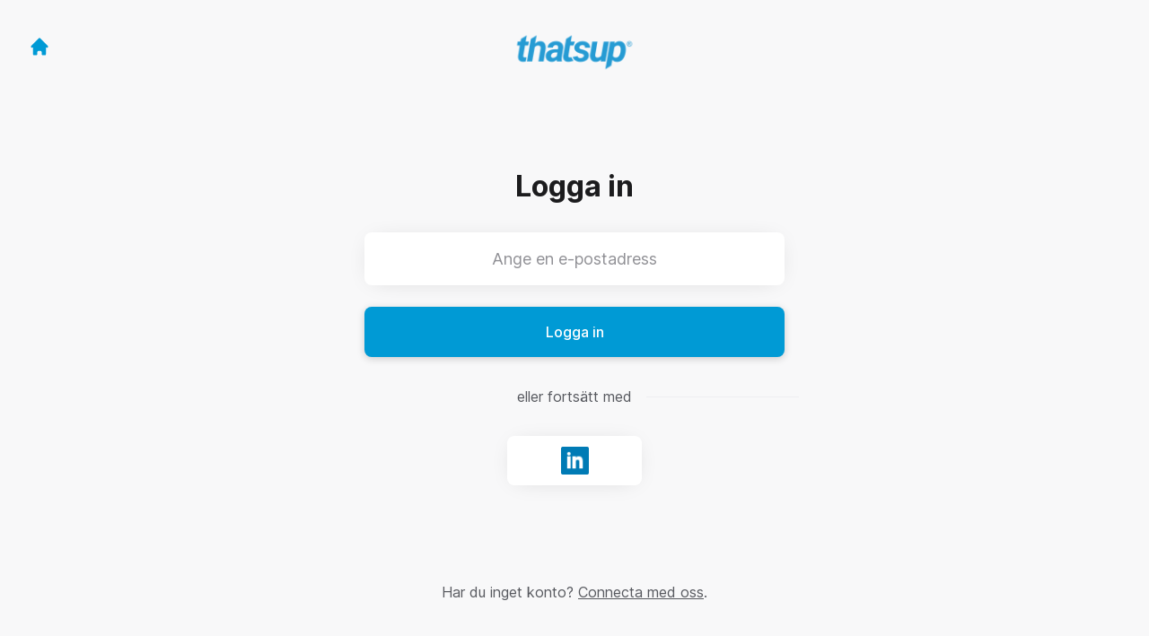

--- FILE ---
content_type: text/html; charset=utf-8
request_url: https://career.thatsup.se/connect/login
body_size: 6781
content:
<!DOCTYPE html>

<html lang="sv" dir="ltr">
  <head>
    <script src="https://assets-aws.teamtailor-cdn.com/assets/packs/js/runtime-21ac2dfe94dc5de83195.js" crossorigin="anonymous" data-turbo-track="reload" nonce="a99cd2d854bf3695d6da5b1881efa24c" defer="defer" integrity="sha384-/95faiD+/qK0Tk4RzHSQR+idOX+x3vKPR4Ypk6T0OCebLiHuiK5lMSks3gOlBCFm"></script>
<script src="https://assets-aws.teamtailor-cdn.com/assets/packs/js/5217-d722161248a86ef021eb.js" crossorigin="anonymous" data-turbo-track="reload" nonce="a99cd2d854bf3695d6da5b1881efa24c" defer="defer" integrity="sha384-3uhEwc9uRPhLRiFZuyE1+fXG2cPfzR9U79Emaqi+mAfXU4IoMzhLyJlcm/7r1wQE"></script>
<script src="https://assets-aws.teamtailor-cdn.com/assets/packs/js/cookies-a135f52d0a68c93f4012.js" crossorigin="anonymous" data-turbo-track="reload" nonce="a99cd2d854bf3695d6da5b1881efa24c" defer="defer" integrity="sha384-0sL6GTF8sTKsSFPNxAGm6429n1teKKhy573MDp74v/UIVHe/z//4JrnBZWLBIJZQ"></script>
<script src="https://assets-aws.teamtailor-cdn.com/assets/packs/js/601-7d3383e7a375dc1aaa1b.js" crossorigin="anonymous" data-turbo-track="reload" nonce="a99cd2d854bf3695d6da5b1881efa24c" defer="defer" integrity="sha384-l5I801Pjg1EBg2KQZqeHOLGUzdhI7+PBvRsMqdEOUrzi+WANH250/E7d/ntAKPkC"></script>
<script src="https://assets-aws.teamtailor-cdn.com/assets/packs/js/8559-d931dd583b4bb79d0e2a.js" crossorigin="anonymous" data-turbo-track="reload" nonce="a99cd2d854bf3695d6da5b1881efa24c" defer="defer" integrity="sha384-9pmZ0INZG4vdr7arMaCamElHv26NrYEKOvqhf9yjMS5zyzkA40w7ExDWqxGcv2vE"></script>
<script src="https://assets-aws.teamtailor-cdn.com/assets/packs/js/7107-2c8b0452b1096d40d889.js" crossorigin="anonymous" data-turbo-track="reload" nonce="a99cd2d854bf3695d6da5b1881efa24c" defer="defer" integrity="sha384-F6jpFzRjsKwuSo3AQM4sFVxNTUvURcCz99PinP+Ioe6ku9FF/btyL6hHI9n3qsl9"></script>
<script src="https://assets-aws.teamtailor-cdn.com/assets/packs/js/7328-d401e606fb75606f5ed6.js" crossorigin="anonymous" data-turbo-track="reload" nonce="a99cd2d854bf3695d6da5b1881efa24c" defer="defer" integrity="sha384-p0L2eTbL6W9KU9kp+a5ZiPFo/LooZDf3V5bViSUzLy1aNO65oNK3BhaQyGgC1Da/"></script>
<script src="https://assets-aws.teamtailor-cdn.com/assets/packs/js/1339-3192d33481d315b28742.js" crossorigin="anonymous" data-turbo-track="reload" nonce="a99cd2d854bf3695d6da5b1881efa24c" defer="defer" integrity="sha384-MXFEIpKTl63nKS6apUPlzuBFexqO72Wbc8cNW/62Z0yGhwNF8Cuga4rSgRXIcP3N"></script>
<script src="https://assets-aws.teamtailor-cdn.com/assets/packs/js/connect-e54911af1673c0788881.js" crossorigin="anonymous" data-turbo-track="reload" nonce="a99cd2d854bf3695d6da5b1881efa24c" defer="defer" integrity="sha384-VimihJF5f2DaqtlvNSqe6m6/mWLq9YfVwBITB6LKRzEQ4IwsKNvJUB2ASXKQfQtz"></script>
<script src="https://assets-aws.teamtailor-cdn.com/assets/packs/js/4254-c45eea0ea8a6e7fbe408.js" crossorigin="anonymous" data-turbo-track="reload" nonce="a99cd2d854bf3695d6da5b1881efa24c" defer="defer" integrity="sha384-apFmoAEVdGUqGEoR1Nm41DSwOTXZzwghwLCdRgTnXOu0tfFK3Fa/hBBCV7G0v2h8"></script>
<script src="https://assets-aws.teamtailor-cdn.com/assets/packs/js/8454-e660b5c793efc07457dc.js" crossorigin="anonymous" data-turbo-track="reload" nonce="a99cd2d854bf3695d6da5b1881efa24c" defer="defer" integrity="sha384-dGFXkTHDjzQntcGqSSnoJx1fghvXUfT/FblSy/fbsoR5GK/y4zwSXGBuC8kTUS0h"></script>
<script src="https://assets-aws.teamtailor-cdn.com/assets/packs/js/font-awesome-d93dcae92dfe0efb796e.js" crossorigin="anonymous" data-turbo-track="reload" nonce="a99cd2d854bf3695d6da5b1881efa24c" defer="defer" integrity="sha384-sgVCsKWBVlfrJgIFsdlR2hm5bWFvxj4FMh2tADpdMYjjg08BCPEMHpJBGn7LdVlS"></script>

    <link rel="stylesheet" crossorigin="anonymous" href="https://assets-aws.teamtailor-cdn.com/assets/packs/css/connect-a58331e6.css" data-turbo-track="reload" integrity="sha384-JDutK38GxvGQr6DJsee189b0EzzxO0s2R5IzBpOwN9oftlZwCmcStBonY60KGxDD" />

    
    

    <meta name="viewport" content="width=device-width, initial-scale=1">
    <meta name="turbo-cache-control" content="no-cache">
    <meta name="turbo-prefetch" content="false">
    <meta name="sentry-dsn" content="">

    
    <link rel='icon' type='image/png' href='https://images.teamtailor-cdn.com/images/s3/teamtailor-production/favicon-v3/image_uploads/86ebf59c-28ed-4503-bfd4-400467bcda25/original.png'><link rel='apple-touch-icon' href='https://images.teamtailor-cdn.com/images/s3/teamtailor-production/favicon_apple-v3/image_uploads/86ebf59c-28ed-4503-bfd4-400467bcda25/original.png' sizes='180x180'>
    <meta name="description" content="Connecta med Thatsup för att hålla dig uppdaterad och få notiser om lediga tjänster" />
    

    <meta property="og:locale" content="sv_SE" />
    <meta property="og:type" content="article" />
    <meta property="og:title" content="Connect - Thatsup" />
    <meta property="og:site_name" content="Thatsup" />
    <meta property="og:url" content="https://career.thatsup.se/connect/login" />
    <meta property="og:description" content="Connecta med Thatsup för att hålla dig uppdaterad och få notiser om lediga tjänster" />
    <meta property="og:image" content="https://images.teamtailor-cdn.com/images/s3/teamtailor-production/gallery_picture-v6/image_uploads/80eb5ff7-96ba-457c-8e73-e586c90df128/original.jpeg" />
            <meta property="og:image:width" content="1600" />
            <meta property="og:image:height" content="900" />
    
    

    <title>
        Thatsup
        – Connect
    </title>

    <meta name="csrf-param" content="authenticity_token" />
<meta name="csrf-token" content="EelqG9Ly-EFpxYoqGPBEd2_5yM85pTew3jH0yqbjRKjZFlaoMZ-MNAsEy49aTOFFUS9M57mvEO4BPUanpI8zzQ" />
    

    <style media="all">
  :root {
    --company-primary-bg-color: 255, 255, 255;
    --company-secondary-bg-color: 13, 59, 78;
    --company-secondary-bg-light-5-color: 17, 76, 100;
    --company-secondary-bg-fallback-color: 13, 59, 78;
    --company-primary-text-color: 37, 37, 37;
    --company-primary-text-dark-5-color: 24, 24, 24;
    --company-primary-text-dark-10-color: 11, 11, 11;
    --company-primary-text-light-50-color: 164, 164, 164;
    --company-primary-text-light-77-color: 233, 233, 233;
    --company-secondary-text-color: 255, 255, 255;
    --company-secondary-text-light-5-color: 255, 255, 255;
    --company-secondary-text-light-15-color: 255, 255, 255;
    --company-link-color: 0, 154, 213;
    --company-link-color-on-white: 0, 117, 162;
    --company-color: 0, 154, 213;

    --company-button-text-color: 255, 255, 255;
    --company-button-bg-color: 0, 154, 213;

    --company-button-bg-light-5-color: 0, 172, 238;
    --company-button-bg-light-15-color: 34, 194, 255;

    --company-border-radius: 35px;

    --company-header-font-family: ;
    --company-header-font-weight: 700;
    --company-body-font-family: ;
    --company-body-font-weight: 400;
  }
</style>

  <meta name="theme-color" content="#009ad5">



    
  </head>

  <body id="connect" class="bg-white text-gray-700 company-link-style--underline candidates login" data-controller="connect--height" data-block-scripts="true">
    

    

        <dialog data-controller="common--cookies--alert" data-common--cookies--alert-inside-iframe-value="false" data-common--cookies--alert-block-scripts-value="true" data-common--cookies--alert-takeover-modal-value="false" data-common--cookies--alert-show-cookie-widget-value="true" class="company-links fixed shadow-form w-auto items-center rounded p-4 bg-company-primary text-company-primary overflow-y-auto border-none max-h-[80vh] z-cookie-alert lg:gap-x-6 lg:max-h-[calc(100vh-40px)] flex-col inset-x-4 bottom-4 mb-0 mt-auto justify-between !translate-y-0 !top-0 lg:p-10 lg:flex-row lg:inset-x-[40px] lg:mb-6">

    <div class="w-full max-w-screen-xl overflow-y-auto">
      <h2 class="font-bold block text-md mb-2">Webbplatsen använder cookies för att säkerställa att du får den bästa upplevelsen.</h2>

      <p class="mb-2">
        Thatsup och våra samarbetspartner använder cookies och liknande tekniker (gemensamt &quot;cookies&quot;) som behövs för att visa webbplatsen och för att säkerställa att du får den bästa upplevelsen.

          Om du samtycker till det kommer vi också att använda cookies för analys- och marknadsföringssyften.
      </p>

      <p class="mb-2">Besök vår <a class='company-link' href='https://career.thatsup.se/cookie-policy'>Cookie Policy</a> för att läsa mer om de cookies vi använder.</p>

      <p>Du kan när som helst återkalla eller ändra ditt samtycke genom att klicka på ”Hantera cookies”, som du hittar längst ner på varje sida.</p>
</div>
    <div
      class="
        flex flex-col items-center gap-[10px] mt-6 flex-shrink-0 mb-2 w-full
        md:flex-row md:w-auto lg:flex-col
      "
    >
      <button class="careersite-button w-full" aria-label="Acceptera alla cookies" data-action="click-&gt;common--cookies--alert#acceptAll">Acceptera alla cookies</button>

        <button class="careersite-button w-full" aria-label="Neka alla icke-nödvändiga cookies" data-action="click-&gt;common--cookies--alert#disableAll">Neka alla icke-nödvändiga cookies</button>

      <button class="careersite-button w-full" aria-label="Inställningar för cookies" data-action="click-&gt;common--cookies--alert#openPreferences">Inställningar för cookies</button>
    </div>
</dialog>
      <dialog data-controller="common--cookies--preferences" data-common--cookies--preferences-checked-categories-value="[]" data-common--cookies--preferences-inside-iframe-value="false" data-action="open-cookie-preferences@window-&gt;common--cookies--preferences#open" class="company-links bg-company-primary text-company-primary shadow-form inset-x-4 mb-4 rounded max-w-screen-sm p-4 overflow-auto max-h-[80vh] z-cookie-alert backdrop:bg-[rgba(0,0,0,0.6)] sm:p-10 sm:mb-auto fixed top-2">
  <div class="mb-5 text-center;">
    <h1 class="font-bold mb-2 text-lg">Välj vilka cookies du vill godkänna</h1>
    <p class="text-left mb-2">På den här sidan sätter vi alltid cookies som är nödvändiga, d.v.s. som behöver användas för att sidan ska fungera ordentligt.</p>
    <p class="text-left mb-2">Om du samtycker till det kommer vi också att sätta andra typer av cookies. Du kan lämna eller ta tillbaka ditt samtycke till olika typer av cookies med hjälp av reglarna nedan. Du kan ändra eller ta tillbaka ditt samtycke när du vill, genom att klicka på länken &quot;Hantera Cookies&quot;, som alltid finns tillgänglig på botten av sidan.</p>
    <p class="text-left">För att lära dig mer om vad de olika typerna av cookies gör och hur dina uppgifter används när de sätts, se vår <a href='https://career.thatsup.se/cookie-policy'>cookiepolicy</a>.</p>
  </div>

  <div class="mb-10 text-sm leading-snug">
    <div class="flex mb-3 items-start sm:mb-5 cursor-default" data-preference-type="strictly_necessary">
  <div class="label-switch label-switch--disabled">
    <input type="checkbox" disabled="disabled" id="strictly_necessary" checked="checked" class="peer">

    <div class="checkbox peer-focus:ring-2 peer-focus:ring-blue-600"></div>
</div>
  <div class="ml-4 flex flex-col">
    <label class="font-semibold" for="strictly_necessary">Strikt nödvändiga</label>

    <p>Dessa cookies är nödvändiga för att sidan ska fungera ordentligt, och sätts alltid när du besöker sidan.</p>

      <span>
        <strong>Leverantörer</strong>
        <span>Teamtailor</span>
      </span>
</div></div>

    <div class="flex mb-3 items-start sm:mb-5" data-preference-type="analytics">
  <div class="label-switch">
    <input type="checkbox" id="analytics" class="peer" data-common--cookies--preferences-target="categoryInput" data-action="input-&gt;common--cookies--preferences#handleCategoryToggle">

    <div class="checkbox peer-focus:ring-2 peer-focus:ring-blue-600"></div>
</div>
  <div class="ml-4 flex flex-col">
    <label class="font-semibold cursor-pointer" for="analytics">Statistik</label>

    <p>Dessa cookies samlar in information som hjälper oss att förstå hur sidan används.</p>

      <span>
        <strong>Leverantörer</strong>
        <span>Teamtailor</span>
      </span>
</div></div>

    

    <div class="flex mb-3 items-start sm:mb-5" data-preference-type="marketing">
  <div class="label-switch">
    <input type="checkbox" id="marketing" class="peer" data-common--cookies--preferences-target="categoryInput" data-action="input-&gt;common--cookies--preferences#handleCategoryToggle">

    <div class="checkbox peer-focus:ring-2 peer-focus:ring-blue-600"></div>
</div>
  <div class="ml-4 flex flex-col">
    <label class="font-semibold cursor-pointer" for="marketing">Marknadsföring</label>

    <p>Dessa cookies används för att anpassa den marknadsföring du får se. I vissa fall utför de också ytterligare funktioner på sidan.</p>

      <span>
        <strong>Leverantörer</strong>
        <span>Meta, Youtube, Vimeo, Linkedin, Google</span>
      </span>
</div></div>
  </div>

  <div class="flex flex-col items-center gap-6">
    <button class="careersite-button w-full" data-action="click-&gt;common--cookies--preferences#handleAccept">Godkänn dessa cookies</button>

    <button class="careersite-button w-full" data-action="click-&gt;common--cookies--preferences#handleDecline">Neka alla icke-nödvändiga cookies</button>
  </div>
</dialog>

    <div
  class="
    flex justify-center h-full min-h-screen bg-gray-200 sm:h-screen
    sm:min-h-[700px]
  "
>
  <div class="flex flex-col items-center justify-between flex-grow w-full">
    <div class="flex items-center justify-between w-full px-4 my-6 sm:px-8">
    <div class="w-35">
      <a aria-label="Gå till karriärsidan" class="inline-flex w-fit text-company-button-bg" data-test="home-button" href="/"><svg xmlns="http://www.w3.org/2000/svg" fill="currentColor" viewBox="0 0 20 20" class="w-6 h-6  currentColor" aria-hidden="true">
    <path d="M10.707 2.293a1 1 0 00-1.414 0l-7 7a1 1 0 001.414 1.414L4 10.414V17a1 1 0 001 1h2a1 1 0 001-1v-2a1 1 0 011-1h2a1 1 0 011 1v2a1 1 0 001 1h2a1 1 0 001-1v-6.586l.293.293a1 1 0 001.414-1.414l-7-7z" />
</svg></a>
    </div>

    <a aria-label="Gå till karriärsidan" data-test="company-logo" href="/"><img class="max-w-[150px] max-h-70 !text-company-button-bg" alt="Thatsup-logga" src="https://images.teamtailor-cdn.com/images/s3/teamtailor-production/logotype-v3/image_uploads/976ee814-9bee-4fff-9792-bba9259fb59f/original.png" /></a>


    <span class="w-35"></span>
</div>


    <div class="flex flex-col overflow-hidden max-w-500 w-full p-4 pb-8 relative">
      <form class="w-full" data-controller="connect--form" data-remote="true" novalidate="novalidate" action="/connect/login" accept-charset="UTF-8" method="post"><input type="hidden" name="authenticity_token" value="H2a4_GfYg7EC25epzpa2BNMlfH0oelwCoK-rnOwiVfSdNfwtIGQmWuiy-L6IFbeCWsmA3xmlx7S16AB_ZnfDNg" autocomplete="off" />

        <h1 class="mb-8 text-3xl font-bold leading-tight text-center">
          Logga in
        </h1>

        
<div class="w-full group" id="id_12724096">
  <input class="rounded border-gray-300 w-full appearance-none disabled:cursor-not-allowed disabled:opacity-75 placeholder:text-gray-400 aria-[invalid=true]:focus-visible:outline-red-600 focus:border-transparent focus:ring-0 focus-visible:outline-gray-800 dark:focus-visible:outline-gray-200 focus-visible:outline-offset-[-4px] bg-white bg-action-medium px-8 py-4 text-center text-md shadow-form" type="email" aria-label="Ange en e-postadress" placeholder="Ange en e-postadress" aria-required="true" aria-invalid="false" name="candidate[email]" id="candidate_email" />



</div>

        <button name="button" type="submit" class="button button--fat button--company focus-visible:outline-gray-800 relative w-full mt-6" data-connect--form-target="submit">
          <span class="opacity-100 transition transition-opacity text-company-button" data-connect--form-target="submitText">
            Logga in
</span>
          <span class="absolute inset-0 flex items-center justify-center opacity-0 transition transition-opacity" data-connect--form-target="submitLoader">
            <svg xmlns="http://www.w3.org/2000/svg" fill="currentColor" viewBox="0 0 24 24" class="w-6 h-6 animate-spin currentColor" aria-hidden="true">
    <path d="M12 0c-6.627 0-12 5.373-12 12s5.373 12 12 12 12-5.373 12-12-5.373-12-12-12zm8 12c0 4.418-3.582 8-8 8s-8-3.582-8-8 3.582-8 8-8 8 3.582 8 8zm-19 0c0-6.065 4.935-11 11-11v2c-4.962 0-9 4.038-9 9 0 2.481 1.009 4.731 2.639 6.361l-1.414 1.414.015.014c-2-1.994-3.24-4.749-3.24-7.789z" />
</svg>
</span></button></form>
      <p class="my-8 text-center lined-background">
        <span class="text-gray-600 lined-background__text">
          eller fortsätt med
        </span>
      </p>

      <div class="flex justify-center -mx-2">
  <div class="hidden"><form class="button_to" method="post" action="/connect/login"><button type="submit">connect</button><input type="hidden" name="authenticity_token" value="FcUaiEp8ck6WGe2Xt1lzwF_rPxWDcssO0iOyrRtTKAiXll5ZDcDXpXxwgoDx2nJG1gfDt7KtULjHZBlOkQa-yg" autocomplete="off" /></form></div>

      <form class="w-full mx-2" method="post" action="//tt.teamtailor.com/auth/linkedin?company=thatsup&amp;connect=1&amp;login=1"><button class="button button--white button--icon max-w-[150px] mx-auto" type="submit">
        <span class="sr-only">Logga in med LinkedIn</span>

        <span class="flex items-center justify-center w-full h-full px-4 py-3">
          <img class="w-auto h-full" alt="" src="https://assets-aws.teamtailor-cdn.com/assets/connect/social/linkedin-7a0a2cfba6b49b976fd1eb137c9c73a483ca02e09439e51f73f07dd4c272bccf.png" />
        </span>
</button><input type="hidden" name="authenticity_token" value="js0SkQcwowY83jYiaiQ6NiVJPluaeKA2tAN9XIdx3aD97cD3J5O8MtJFxXZHuMBFEzLLUFDtUdx8qgB5cc01_A" autocomplete="off" /></form></div>

</div>
    <p class="my-6 mt-0 text-gray-600 sm:my-12 sm:mt-3">
      Har du inget konto?
      <a class="underline" href="/connect">Connecta med oss</a>.
    </p>
  </div>
</div>



    <script nonce="a99cd2d854bf3695d6da5b1881efa24c">
  function trackPageView(url) {
    var searchParams = new URLSearchParams(window.location.search);
    var utmSource = searchParams.get('utm_source');
    window.referrer = window.referrer || utmSource || document.referrer
    var payload = {
      ed: '2kgaoXN9NLkh5kzvvUT0aVJK674KOLrUgJZWH8XtmYjcI+40mwJxxElX4bDIv4EZxa2jPwapUu0J2j/h4nornK5ViU52fNb+jGoBRokUkpV7O13i8nMJByaWffa25lrEXCoas/uBEKA6LSHPVubA8sxu4wr8vYAgRl9hhh5JPtyTIdjVtMFsS2FoMXdoTzwBoPgH1wUNJWZpWgNHfADwEjDAmVsxv6wm/IcbQiA294oZWYk5ji/ltTT5a5qbCXxOZSu+ovg=--rB2llBHtCrlSejDz--fSoSk7wtnZQPkyQb6ePgQA==',
      visitor_uuid: window.visitor_uuid,
      referrer: window.referrer,
      data: {
        ua: navigator.userAgent,
      },
      url: url,
    };

    var xmlhttp = new XMLHttpRequest();
    xmlhttp.open('POST', '/pageview', true);
    xmlhttp.setRequestHeader('Content-Type', 'application/json;charset=UTF-8');
    xmlhttp.withCredentials = true;
    xmlhttp.addEventListener('readystatechange', function () {
      if (xmlhttp.readyState === XMLHttpRequest.DONE) {
        const status = xmlhttp.status;
        if (status === 0 || (status >= 200 && status < 400)) {
          window.visitor_uuid = xmlhttp.responseText;
        }
      }
    })

    xmlhttp.send(JSON.stringify(payload));
  }

  window.trackPageView = trackPageView;

  if (!window.analyticsPageviewCallback) {
    window.analyticsPageviewCallback = true;
    window.addEventListener('turbo:load', function(data){
      window.trackPageView();
    });
  }
</script>

    <script type="text/plain" data-cookie-type="marketing" nonce="a99cd2d854bf3695d6da5b1881efa24c">
    !function(f,b,e,v,n,t,s){if(f.fbq)return;n=f.fbq=function(){n.callMethod?
    n.callMethod.apply(n,arguments):n.queue.push(arguments)};if(!f._fbq)f._fbq=n;
    n.push=n;n.loaded=!0;n.version='2.0';n.queue=[];t=b.createElement(e);t.async=!0;
    t.src=v;s=b.getElementsByTagName(e)[0];s.parentNode.insertBefore(t,s)}(window,
    document,'script','//connect.facebook.net/en_US/fbevents.js');

    fbq('init', '638863496287319');
    fbq('track', 'PageView');
    
    </script><noscript><img height="1" width="1" style="display:none" alt="facebook tracking"
        src="https://www.facebook.com/tr?id=638863496287319&ev=PageView&noscript=1"
        /></noscript>


    <turbo-frame id="story_modal"></turbo-frame>
</body></html>
